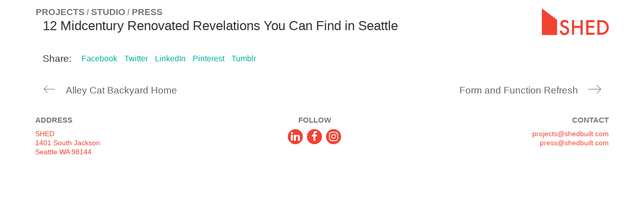

--- FILE ---
content_type: text/html; charset=UTF-8
request_url: https://www.shedbuilt.com/articles/12-midcentury-renovated-revelations-you-can-find-in-seattle/
body_size: 12501
content:
<!DOCTYPE html> <!--[if lt IE 7 ]><html class="ie ie6" lang="en-US"> <![endif]--> <!--[if IE 7 ]><html class="ie ie7" lang="en-US"> <![endif]--> <!--[if IE 8 ]><html class="ie ie8" lang="en-US"> <![endif]--> <!--[if (gte IE 9)|!(IE)]><!--><html lang="en-US"> <!--<![endif]--><head><meta charset="UTF-8"><meta http-equiv="X-UA-Compatible" content="IE=edge"><meta name="viewport" content="width=device-width, initial-scale=1"><link rel="shortcut icon" type="image/png" href="https://www.shedbuilt.com/wp-content/themes/kalium-child/assets/images/favicon.png" /><meta name='robots' content='index, follow, max-image-preview:large, max-snippet:-1, max-video-preview:-1' /><style>img:is([sizes="auto" i], [sizes^="auto," i]) { contain-intrinsic-size: 3000px 1500px }</style><title>12 Midcentury Renovated Revelations You Can Find in Seattle - SHED Architecture &amp; Design</title><link rel="canonical" href="https://www.shedbuilt.com/articles/12-midcentury-renovated-revelations-you-can-find-in-seattle/" /><meta property="og:locale" content="en_US" /><meta property="og:type" content="article" /><meta property="og:title" content="12 Midcentury Renovated Revelations You Can Find in Seattle - SHED Architecture &amp; Design" /><meta property="og:url" content="https://www.shedbuilt.com/articles/12-midcentury-renovated-revelations-you-can-find-in-seattle/" /><meta property="og:site_name" content="SHED Architecture &amp; Design" /><meta property="article:modified_time" content="2020-07-02T20:36:53+00:00" /><meta name="twitter:card" content="summary_large_image" /> <script type="application/ld+json" class="yoast-schema-graph">{"@context":"https://schema.org","@graph":[{"@type":"WebPage","@id":"https://www.shedbuilt.com/articles/12-midcentury-renovated-revelations-you-can-find-in-seattle/","url":"https://www.shedbuilt.com/articles/12-midcentury-renovated-revelations-you-can-find-in-seattle/","name":"12 Midcentury Renovated Revelations You Can Find in Seattle - SHED Architecture &amp; Design","isPartOf":{"@id":"https://www.shedbuilt.com/#website"},"datePublished":"2020-02-24T20:46:56+00:00","dateModified":"2020-07-02T20:36:53+00:00","breadcrumb":{"@id":"https://www.shedbuilt.com/articles/12-midcentury-renovated-revelations-you-can-find-in-seattle/#breadcrumb"},"inLanguage":"en-US","potentialAction":[{"@type":"ReadAction","target":["https://www.shedbuilt.com/articles/12-midcentury-renovated-revelations-you-can-find-in-seattle/"]}]},{"@type":"BreadcrumbList","@id":"https://www.shedbuilt.com/articles/12-midcentury-renovated-revelations-you-can-find-in-seattle/#breadcrumb","itemListElement":[{"@type":"ListItem","position":1,"name":"Home","item":"https://www.shedbuilt.com/"},{"@type":"ListItem","position":2,"name":"12 Midcentury Renovated Revelations You Can Find in Seattle"}]},{"@type":"WebSite","@id":"https://www.shedbuilt.com/#website","url":"https://www.shedbuilt.com/","name":"SHED Architecture &amp; Design","description":"Seattle Modern Architects","potentialAction":[{"@type":"SearchAction","target":{"@type":"EntryPoint","urlTemplate":"https://www.shedbuilt.com/?s={search_term_string}"},"query-input":{"@type":"PropertyValueSpecification","valueRequired":true,"valueName":"search_term_string"}}],"inLanguage":"en-US"}]}</script> <link rel="alternate" type="application/rss+xml" title="SHED Architecture &amp; Design &raquo; Feed" href="https://www.shedbuilt.com/feed/" /><link rel="alternate" type="application/rss+xml" title="SHED Architecture &amp; Design &raquo; Comments Feed" href="https://www.shedbuilt.com/comments/feed/" /><link rel='stylesheet' id='easy-modal-site-css' href='https://www.shedbuilt.com/wp-content/plugins/easy-modal/assets/styles/easy-modal-site.css?ver=0.1' media='all' /><style id='wp-block-library-inline-css'>:root{--wp-admin-theme-color:#007cba;--wp-admin-theme-color--rgb:0,124,186;--wp-admin-theme-color-darker-10:#006ba1;--wp-admin-theme-color-darker-10--rgb:0,107,161;--wp-admin-theme-color-darker-20:#005a87;--wp-admin-theme-color-darker-20--rgb:0,90,135;--wp-admin-border-width-focus:2px;--wp-block-synced-color:#7a00df;--wp-block-synced-color--rgb:122,0,223;--wp-bound-block-color:var(--wp-block-synced-color)}@media (min-resolution:192dpi){:root{--wp-admin-border-width-focus:1.5px}}.wp-element-button{cursor:pointer}:root{--wp--preset--font-size--normal:16px;--wp--preset--font-size--huge:42px}:root .has-very-light-gray-background-color{background-color:#eee}:root .has-very-dark-gray-background-color{background-color:#313131}:root .has-very-light-gray-color{color:#eee}:root .has-very-dark-gray-color{color:#313131}:root .has-vivid-green-cyan-to-vivid-cyan-blue-gradient-background{background:linear-gradient(135deg,#00d084,#0693e3)}:root .has-purple-crush-gradient-background{background:linear-gradient(135deg,#34e2e4,#4721fb 50%,#ab1dfe)}:root .has-hazy-dawn-gradient-background{background:linear-gradient(135deg,#faaca8,#dad0ec)}:root .has-subdued-olive-gradient-background{background:linear-gradient(135deg,#fafae1,#67a671)}:root .has-atomic-cream-gradient-background{background:linear-gradient(135deg,#fdd79a,#004a59)}:root .has-nightshade-gradient-background{background:linear-gradient(135deg,#330968,#31cdcf)}:root .has-midnight-gradient-background{background:linear-gradient(135deg,#020381,#2874fc)}.has-regular-font-size{font-size:1em}.has-larger-font-size{font-size:2.625em}.has-normal-font-size{font-size:var(--wp--preset--font-size--normal)}.has-huge-font-size{font-size:var(--wp--preset--font-size--huge)}.has-text-align-center{text-align:center}.has-text-align-left{text-align:left}.has-text-align-right{text-align:right}#end-resizable-editor-section{display:none}.aligncenter{clear:both}.items-justified-left{justify-content:flex-start}.items-justified-center{justify-content:center}.items-justified-right{justify-content:flex-end}.items-justified-space-between{justify-content:space-between}.screen-reader-text{border:0;clip-path:inset(50%);height:1px;margin:-1px;overflow:hidden;padding:0;position:absolute;width:1px;word-wrap:normal!important}.screen-reader-text:focus{background-color:#ddd;clip-path:none;color:#444;display:block;font-size:1em;height:auto;left:5px;line-height:normal;padding:15px 23px 14px;text-decoration:none;top:5px;width:auto;z-index:100000}html :where(.has-border-color){border-style:solid}html :where([style*=border-top-color]){border-top-style:solid}html :where([style*=border-right-color]){border-right-style:solid}html :where([style*=border-bottom-color]){border-bottom-style:solid}html :where([style*=border-left-color]){border-left-style:solid}html :where([style*=border-width]){border-style:solid}html :where([style*=border-top-width]){border-top-style:solid}html :where([style*=border-right-width]){border-right-style:solid}html :where([style*=border-bottom-width]){border-bottom-style:solid}html :where([style*=border-left-width]){border-left-style:solid}html :where(img[class*=wp-image-]){height:auto;max-width:100%}:where(figure){margin:0 0 1em}html :where(.is-position-sticky){--wp-admin--admin-bar--position-offset:var(--wp-admin--admin-bar--height,0px)}@media screen and (max-width:600px){html :where(.is-position-sticky){--wp-admin--admin-bar--position-offset:0px}}</style><style id='classic-theme-styles-inline-css'>/*! This file is auto-generated */
.wp-block-button__link{color:#fff;background-color:#32373c;border-radius:9999px;box-shadow:none;text-decoration:none;padding:calc(.667em + 2px) calc(1.333em + 2px);font-size:1.125em}.wp-block-file__button{background:#32373c;color:#fff;text-decoration:none}</style><style id='global-styles-inline-css'>:root{--wp--preset--aspect-ratio--square: 1;--wp--preset--aspect-ratio--4-3: 4/3;--wp--preset--aspect-ratio--3-4: 3/4;--wp--preset--aspect-ratio--3-2: 3/2;--wp--preset--aspect-ratio--2-3: 2/3;--wp--preset--aspect-ratio--16-9: 16/9;--wp--preset--aspect-ratio--9-16: 9/16;--wp--preset--color--black: #000000;--wp--preset--color--cyan-bluish-gray: #abb8c3;--wp--preset--color--white: #ffffff;--wp--preset--color--pale-pink: #f78da7;--wp--preset--color--vivid-red: #cf2e2e;--wp--preset--color--luminous-vivid-orange: #ff6900;--wp--preset--color--luminous-vivid-amber: #fcb900;--wp--preset--color--light-green-cyan: #7bdcb5;--wp--preset--color--vivid-green-cyan: #00d084;--wp--preset--color--pale-cyan-blue: #8ed1fc;--wp--preset--color--vivid-cyan-blue: #0693e3;--wp--preset--color--vivid-purple: #9b51e0;--wp--preset--gradient--vivid-cyan-blue-to-vivid-purple: linear-gradient(135deg,rgba(6,147,227,1) 0%,rgb(155,81,224) 100%);--wp--preset--gradient--light-green-cyan-to-vivid-green-cyan: linear-gradient(135deg,rgb(122,220,180) 0%,rgb(0,208,130) 100%);--wp--preset--gradient--luminous-vivid-amber-to-luminous-vivid-orange: linear-gradient(135deg,rgba(252,185,0,1) 0%,rgba(255,105,0,1) 100%);--wp--preset--gradient--luminous-vivid-orange-to-vivid-red: linear-gradient(135deg,rgba(255,105,0,1) 0%,rgb(207,46,46) 100%);--wp--preset--gradient--very-light-gray-to-cyan-bluish-gray: linear-gradient(135deg,rgb(238,238,238) 0%,rgb(169,184,195) 100%);--wp--preset--gradient--cool-to-warm-spectrum: linear-gradient(135deg,rgb(74,234,220) 0%,rgb(151,120,209) 20%,rgb(207,42,186) 40%,rgb(238,44,130) 60%,rgb(251,105,98) 80%,rgb(254,248,76) 100%);--wp--preset--gradient--blush-light-purple: linear-gradient(135deg,rgb(255,206,236) 0%,rgb(152,150,240) 100%);--wp--preset--gradient--blush-bordeaux: linear-gradient(135deg,rgb(254,205,165) 0%,rgb(254,45,45) 50%,rgb(107,0,62) 100%);--wp--preset--gradient--luminous-dusk: linear-gradient(135deg,rgb(255,203,112) 0%,rgb(199,81,192) 50%,rgb(65,88,208) 100%);--wp--preset--gradient--pale-ocean: linear-gradient(135deg,rgb(255,245,203) 0%,rgb(182,227,212) 50%,rgb(51,167,181) 100%);--wp--preset--gradient--electric-grass: linear-gradient(135deg,rgb(202,248,128) 0%,rgb(113,206,126) 100%);--wp--preset--gradient--midnight: linear-gradient(135deg,rgb(2,3,129) 0%,rgb(40,116,252) 100%);--wp--preset--font-size--small: 13px;--wp--preset--font-size--medium: 20px;--wp--preset--font-size--large: 36px;--wp--preset--font-size--x-large: 42px;--wp--preset--spacing--20: 0.44rem;--wp--preset--spacing--30: 0.67rem;--wp--preset--spacing--40: 1rem;--wp--preset--spacing--50: 1.5rem;--wp--preset--spacing--60: 2.25rem;--wp--preset--spacing--70: 3.38rem;--wp--preset--spacing--80: 5.06rem;--wp--preset--shadow--natural: 6px 6px 9px rgba(0, 0, 0, 0.2);--wp--preset--shadow--deep: 12px 12px 50px rgba(0, 0, 0, 0.4);--wp--preset--shadow--sharp: 6px 6px 0px rgba(0, 0, 0, 0.2);--wp--preset--shadow--outlined: 6px 6px 0px -3px rgba(255, 255, 255, 1), 6px 6px rgba(0, 0, 0, 1);--wp--preset--shadow--crisp: 6px 6px 0px rgba(0, 0, 0, 1);}:where(.is-layout-flex){gap: 0.5em;}:where(.is-layout-grid){gap: 0.5em;}body .is-layout-flex{display: flex;}.is-layout-flex{flex-wrap: wrap;align-items: center;}.is-layout-flex > :is(*, div){margin: 0;}body .is-layout-grid{display: grid;}.is-layout-grid > :is(*, div){margin: 0;}:where(.wp-block-columns.is-layout-flex){gap: 2em;}:where(.wp-block-columns.is-layout-grid){gap: 2em;}:where(.wp-block-post-template.is-layout-flex){gap: 1.25em;}:where(.wp-block-post-template.is-layout-grid){gap: 1.25em;}.has-black-color{color: var(--wp--preset--color--black) !important;}.has-cyan-bluish-gray-color{color: var(--wp--preset--color--cyan-bluish-gray) !important;}.has-white-color{color: var(--wp--preset--color--white) !important;}.has-pale-pink-color{color: var(--wp--preset--color--pale-pink) !important;}.has-vivid-red-color{color: var(--wp--preset--color--vivid-red) !important;}.has-luminous-vivid-orange-color{color: var(--wp--preset--color--luminous-vivid-orange) !important;}.has-luminous-vivid-amber-color{color: var(--wp--preset--color--luminous-vivid-amber) !important;}.has-light-green-cyan-color{color: var(--wp--preset--color--light-green-cyan) !important;}.has-vivid-green-cyan-color{color: var(--wp--preset--color--vivid-green-cyan) !important;}.has-pale-cyan-blue-color{color: var(--wp--preset--color--pale-cyan-blue) !important;}.has-vivid-cyan-blue-color{color: var(--wp--preset--color--vivid-cyan-blue) !important;}.has-vivid-purple-color{color: var(--wp--preset--color--vivid-purple) !important;}.has-black-background-color{background-color: var(--wp--preset--color--black) !important;}.has-cyan-bluish-gray-background-color{background-color: var(--wp--preset--color--cyan-bluish-gray) !important;}.has-white-background-color{background-color: var(--wp--preset--color--white) !important;}.has-pale-pink-background-color{background-color: var(--wp--preset--color--pale-pink) !important;}.has-vivid-red-background-color{background-color: var(--wp--preset--color--vivid-red) !important;}.has-luminous-vivid-orange-background-color{background-color: var(--wp--preset--color--luminous-vivid-orange) !important;}.has-luminous-vivid-amber-background-color{background-color: var(--wp--preset--color--luminous-vivid-amber) !important;}.has-light-green-cyan-background-color{background-color: var(--wp--preset--color--light-green-cyan) !important;}.has-vivid-green-cyan-background-color{background-color: var(--wp--preset--color--vivid-green-cyan) !important;}.has-pale-cyan-blue-background-color{background-color: var(--wp--preset--color--pale-cyan-blue) !important;}.has-vivid-cyan-blue-background-color{background-color: var(--wp--preset--color--vivid-cyan-blue) !important;}.has-vivid-purple-background-color{background-color: var(--wp--preset--color--vivid-purple) !important;}.has-black-border-color{border-color: var(--wp--preset--color--black) !important;}.has-cyan-bluish-gray-border-color{border-color: var(--wp--preset--color--cyan-bluish-gray) !important;}.has-white-border-color{border-color: var(--wp--preset--color--white) !important;}.has-pale-pink-border-color{border-color: var(--wp--preset--color--pale-pink) !important;}.has-vivid-red-border-color{border-color: var(--wp--preset--color--vivid-red) !important;}.has-luminous-vivid-orange-border-color{border-color: var(--wp--preset--color--luminous-vivid-orange) !important;}.has-luminous-vivid-amber-border-color{border-color: var(--wp--preset--color--luminous-vivid-amber) !important;}.has-light-green-cyan-border-color{border-color: var(--wp--preset--color--light-green-cyan) !important;}.has-vivid-green-cyan-border-color{border-color: var(--wp--preset--color--vivid-green-cyan) !important;}.has-pale-cyan-blue-border-color{border-color: var(--wp--preset--color--pale-cyan-blue) !important;}.has-vivid-cyan-blue-border-color{border-color: var(--wp--preset--color--vivid-cyan-blue) !important;}.has-vivid-purple-border-color{border-color: var(--wp--preset--color--vivid-purple) !important;}.has-vivid-cyan-blue-to-vivid-purple-gradient-background{background: var(--wp--preset--gradient--vivid-cyan-blue-to-vivid-purple) !important;}.has-light-green-cyan-to-vivid-green-cyan-gradient-background{background: var(--wp--preset--gradient--light-green-cyan-to-vivid-green-cyan) !important;}.has-luminous-vivid-amber-to-luminous-vivid-orange-gradient-background{background: var(--wp--preset--gradient--luminous-vivid-amber-to-luminous-vivid-orange) !important;}.has-luminous-vivid-orange-to-vivid-red-gradient-background{background: var(--wp--preset--gradient--luminous-vivid-orange-to-vivid-red) !important;}.has-very-light-gray-to-cyan-bluish-gray-gradient-background{background: var(--wp--preset--gradient--very-light-gray-to-cyan-bluish-gray) !important;}.has-cool-to-warm-spectrum-gradient-background{background: var(--wp--preset--gradient--cool-to-warm-spectrum) !important;}.has-blush-light-purple-gradient-background{background: var(--wp--preset--gradient--blush-light-purple) !important;}.has-blush-bordeaux-gradient-background{background: var(--wp--preset--gradient--blush-bordeaux) !important;}.has-luminous-dusk-gradient-background{background: var(--wp--preset--gradient--luminous-dusk) !important;}.has-pale-ocean-gradient-background{background: var(--wp--preset--gradient--pale-ocean) !important;}.has-electric-grass-gradient-background{background: var(--wp--preset--gradient--electric-grass) !important;}.has-midnight-gradient-background{background: var(--wp--preset--gradient--midnight) !important;}.has-small-font-size{font-size: var(--wp--preset--font-size--small) !important;}.has-medium-font-size{font-size: var(--wp--preset--font-size--medium) !important;}.has-large-font-size{font-size: var(--wp--preset--font-size--large) !important;}.has-x-large-font-size{font-size: var(--wp--preset--font-size--x-large) !important;}#splash {
	position: absolute;
	top: 0;
	left:0;
	bottom: 0;
	right: 0;
	background: #fff;
	z-index: 99999;
	display: none;
}
video#bgvid {
	display: block;
	position: fixed;
	top: 50%;
	left: 50%;
	min-width: 100%;
	min-height: 100%;
	width: auto;
	height: auto;
	z-index: 9999;
	-ms-transform: translateX(-50%) translateY(-50%);
	-moz-transform: translateX(-50%) translateY(-50%);
	-webkit-transform: translateX(-50%) translateY(-50%);
	transform: translateX(-50%) translateY(-50%);
	background: url(backdrop.png) no-repeat;
	background-size: cover;
	background-color:#fff;
}
.mobilebg {
	display: none;
}
.subcategory-active.product-filter .portfolio-root-categories li a:active {
  color: #f24232 !important;
}
@media screen and (max-width: 800px) {
	#bgvid {
		display: none !important;
	}
	.mobilebg {
		display: block;
		z-index: 9999 !important;
		background: no-repeat center center fixed;
		-webkit-background-size: cover;
		-moz-background-size: cover;
		-o-background-size: cover;
		background-size: cover;
		position: fixed;
		top: 0;
		left: 0;
		bottom:0;
		right:0;
		min-width: 100%;
		min-height: 100%;
		width: auto;
		height: auto;
		z-index: 99999;
	}
	.loadinglogo {
		width: 180px;
		height: auto;
		position: absolute;
		top:50%;
		left: 50%;
		margin-top: -100px;
		margin-left: -90px;
		display: block;
	}
}
/* my styles */
.main-footer a:after, .wrapper a:after{
	background-color: transparent;
}
.product-filter ul li a:hover{
	color: unset;
}
header.site-header {
    padding-bottom: 0px !important;
}
.logo-image{
	height: unset !important;
}
.product-filter ul li {
margin-left: 0px;
}
.navbar{
	height: unset !important;
}
.logo-column{
	right: 40px;
}
.wpb_wrapper .lab-portfolio-items .portfolio-title-holder, .portfolio-root-categories li {
	margin-bottom: 0px;
}
.showsplash #splash {
	display: block;
}
.page-template-default #portfolio-1.portfolio-holder .item-box .thumb .hover-state {
    background-color: #f24232 !important;
	opacity: 0.9;
}
#menu-main-menu{
	margin-bottom: 3px;
	margin-left: 1px;
}
.logo-image img {
	width: 133px !important;
}
.positiontop {
    margin-top: 30px;
}
#menu-item-6894 .sub-menu {
    display: none !important;
}
.vc-container{
	margin-top: 0px;
}
.wpb_wrapper .lab-portfolio-items .portfolio-title-holder {
  margin-top: -3px !important;
	margin-left: 0px;
}
.product-filter .portfolio-subcategory {
	margin-top: 0px;
}
.product-filter ul li {
    margin-left: 3px;
}
.product-filter .portfolio-subcategory li{
	margin-bottom: 0px;
}
.home .positiontop, .page-id-5550 .positiontop, .page-id-4346 .positiontop, .page-id-6211 .portfolio-holder, .page-id-2288 .positiontop{
	margin-top: 60px !important;
}
.product-filter .portfolio-subcategory.is-active {
margin-top: 25px;
}
.page-id-3283 .product-filter .portfolio-subcategory.is-active{
margin-top: 0px;
margin-left: -3px;
}
.single-portfolio .portfolio-title-holder {
margin-top: 0px !important;
}
.page-id-6211 .wpb_wrapper{top:25px;}
.page-id-6211 .current_page_item a{color:#f24232 !important;}

/* remove margin-top container page projects */
.page-id-3283 .vc-container{
  margin-top: 0px!important;
}

/* remove margin left menu portifólio */
.product-filter .portfolio-subcategory.is-active li, #portfolio-1-container .subcategory-active.product-filter .portfolio-root-categories li, .product-filter .portfolio-root-categories li{
  margin-left: 0px!important;
}

/* Add 4px margin left menu portifólio */
.product-filter .portfolio-subcategory.is-active li a, #portfolio-1-container .subcategory-active.product-filter .portfolio-root-categories li a, .product-filter .portfolio-root-categories li a, .product-filter .portfolio-subcategory.is-active li::after,
#portfolio-1-container
  .subcategory-active.product-filter
  .portfolio-root-categories
  li
  ::after,
.product-filter .portfolio-root-categories li::after{
		margin-right: 4px;
}

/* adjust margin bottom menu portfólio */
.wpb_wrapper .lab-portfolio-items .portfolio-title-holder {
    margin-bottom: 15px!important;
}</style><link rel='stylesheet' id='wpa-css-css' href='https://www.shedbuilt.com/wp-content/plugins/honeypot/includes/css/wpa.css?ver=2.3.04' media='all' /><link rel='stylesheet' id='owl.carousel-css' href='https://www.shedbuilt.com/wp-content/plugins/team/css/owl.carousel.css?ver=6.8.3' media='all' /><link rel='stylesheet' id='owl.theme-css' href='https://www.shedbuilt.com/wp-content/plugins/team/css/owl.theme.css?ver=6.8.3' media='all' /><link rel='stylesheet' id='team-style-css' href='https://www.shedbuilt.com/wp-content/plugins/team/assets/front/css/style.css?ver=6.8.3' media='all' /><link rel='stylesheet' id='team-style.skins-css' href='https://www.shedbuilt.com/wp-content/plugins/team/assets/global/css/style.skins.css?ver=6.8.3' media='all' /><link rel='stylesheet' id='team-style.layout-css' href='https://www.shedbuilt.com/wp-content/plugins/team/assets/global/css/style.layout.css?ver=6.8.3' media='all' /><link rel='stylesheet' id='bootstrap-css' href='https://www.shedbuilt.com/wp-content/themes/kalium/assets/css/bootstrap.css' media='all' /><link rel='stylesheet' id='main-css' href='https://www.shedbuilt.com/wp-content/themes/kalium/assets/css/main.css?ver=2.9.4' media='all' /><link rel='stylesheet' id='style-css' href='https://www.shedbuilt.com/wp-content/themes/kalium/style.css?ver=2.9.4' media='all' /><link rel='stylesheet' id='fluidbox-css' href='https://www.shedbuilt.com/wp-content/themes/kalium/assets/js/fluidbox/css/fluidbox.min.css' media='all' /><link rel='stylesheet' id='nivo-lightbox-css' href='https://www.shedbuilt.com/wp-content/themes/kalium-child/assets/js/nivo-lightbox/nivo-lightbox.min.css' media='all' /><link rel='stylesheet' id='kalium-child-css' href='https://www.shedbuilt.com/wp-content/themes/kalium-child/style.css' media='all' /><link rel='stylesheet' id='new-main-style-css' href='https://www.shedbuilt.com/wp-content/themes/kalium-child/assets/css/main.css?ver=1.0.0' media='all' /> <script type="text/javascript">var ajaxurl = ajaxurl || 'https://www.shedbuilt.com/wp-admin/admin-ajax.php';</script><script src="https://www.shedbuilt.com/wp-content/plugins/enable-jquery-migrate-helper/js/jquery/jquery-1.12.4-wp.js?ver=1.12.4-wp" id="jquery-core-js"></script> <script src="https://www.shedbuilt.com/wp-content/plugins/enable-jquery-migrate-helper/js/jquery-migrate/jquery-migrate-1.4.1-wp.js?ver=1.4.1-wp" id="jquery-migrate-js"></script> <script id="team_front_js-js-extra">var team_ajax = {"team_ajaxurl":"https:\/\/www.shedbuilt.com\/wp-admin\/admin-ajax.php"};</script> <script src="https://www.shedbuilt.com/wp-content/plugins/team/js/scripts.js?ver=6.8.3" id="team_front_js-js"></script> <script src="https://www.shedbuilt.com/wp-content/plugins/team/js/owl.carousel.js?ver=6.8.3" id="owl.carousel-js"></script> <script src="https://www.shedbuilt.com/wp-content/plugins/team/js/jquery.mixitup.min.js?ver=6.8.3" id="jquery.mixitup.min-js"></script> <script src="https://www.shedbuilt.com/wp-content/plugins/team/js/jquery.mixitup-pagination.js?ver=6.8.3" id="jquery.mixitup-pagination-js"></script> <script src="https://www.shedbuilt.com/wp-content/plugins/team/js/masonry.pkgd.min.js?ver=6.8.3" id="masonry.pkgd.min-js"></script> <script src="https://www.shedbuilt.com/wp-content/plugins/team/js/isotope.pkgd.min.js?ver=6.8.3" id="isotope.pkgd.min-js"></script> <script></script><link rel="https://api.w.org/" href="https://www.shedbuilt.com/wp-json/" /><link rel="EditURI" type="application/rsd+xml" title="RSD" href="https://www.shedbuilt.com/xmlrpc.php?rsd" /><link rel='shortlink' href='https://www.shedbuilt.com/?p=7277' /><link rel="alternate" title="oEmbed (JSON)" type="application/json+oembed" href="https://www.shedbuilt.com/wp-json/oembed/1.0/embed?url=https%3A%2F%2Fwww.shedbuilt.com%2Farticles%2F12-midcentury-renovated-revelations-you-can-find-in-seattle%2F" /><link rel="alternate" title="oEmbed (XML)" type="text/xml+oembed" href="https://www.shedbuilt.com/wp-json/oembed/1.0/embed?url=https%3A%2F%2Fwww.shedbuilt.com%2Farticles%2F12-midcentury-renovated-revelations-you-can-find-in-seattle%2F&#038;format=xml" /> <script>var mobile_menu_breakpoint = 970;</script><style>@media screen and (min-width:971px) { .mobile-menu-wrapper,.mobile-menu-overlay,.standard-menu-container .menu-bar-hidden-desktop {
display: none;

} }</style><style>@media screen and (max-width:970px) { .standard-menu-container > div,.standard-menu-container > nav,.main-header.menu-type-standard-menu .standard-menu-container div.menu>ul,.main-header.menu-type-standard-menu .standard-menu-container ul.menu,.menu-cart-icon-container {
display: none;

} }</style><style id="theme-custom-css">.message-form .form-group .placeholder {padding-bottom: 1px;}#portfolio-1-container .subcategory-active.product-filter .portfolio-root-categories li {    visibility: visible;    filter: alpha(opacity=1);    -webkit-opacity: 1;    -moz-opacity: 1;    opacity: 1;    -webkit-transform: translateY(0);    -moz-transform: translateY(0);    -ms-transform: translateY(0);    -o-transform: translateY(0);    transform: translateY(0);}#portfolio-1-container .portfolio-subcategory {    top: 22px;}#portfolio-1-container .portfolio-subcategory.is-active {    margin-top: 0;}.team-meta {    color: #787878;}</style><style>.recentcomments a{display:inline !important;padding:0 !important;margin:0 !important;}</style><meta name="generator" content="Powered by WPBakery Page Builder - drag and drop page builder for WordPress."/><style class="wpcode-css-snippet">/* Fix /portfolio/ -> singles | post */
.portfolio-template-default.single-portfolio .details.row .col-sm-4.col-sm-offset-1 .title.section-title {
    margin-bottom: 18px;
}
.portfolio-template-default.single-portfolio .single-portfolio-holder .portfolio-featured-image {
    margin-bottom: 21px !important;
}
.portfolio-template-default.single-portfolio .details.row .col-sm-4.col-sm-offset-1 {
    width: 45%;
}
.portfolio-template-default.single-portfolio .details.row .col-sm-8 {
    width: 55%;
}
 .portfolio-template-default.single-portfolio .details.row .col-sm-4.col-sm-offset-1 ul .flexcontainer > div {
	 line-height: 1.29;
}
@media (max-width: 991px){
    .portfolio-template-default.single-portfolio .single-portfolio-holder .portfolio-featured-image {
        margin-bottom: 18px !important;
    }
    .portfolio-template-default.single-portfolio .container {
        width: 96%
    }
    .portfolio-template-default.single-portfolio .details.row .col-sm-4.col-sm-offset-1 {
        width: 50%;
    }
    .portfolio-template-default.single-portfolio .details.row .col-sm-8 {
        width: 50%;
    }
    .project-description {
    margin-left: 0;
}
}
@media (max-width: 873px){
	.portfolio-template-default.single-portfolio .single-portfolio-holder .portfolio-featured-image {
		margin-bottom: 12px !important;
	}
    .portfolio-template-default.single-portfolio .details.row .col-sm-4.col-sm-offset-1 {
        width: 100%;
        margin-bottom: 3px;
        padding-right: 0;
    }
    .portfolio-template-default.single-portfolio .details.row .col-sm-8 {
        width: 100%;
    }
    .portfolio-template-default.single-portfolio .details.row .col-sm-4.col-sm-offset-1 .title.section-title {
        margin-bottom: 9px;
    }
    .project-description ~ a {
        display: flex;
        margin-top: -9px !important;
    }
}
@media (max-width: 768px){
    .portfolio-template-default.single-portfolio .single-portfolio-holder .portfolio-featured-image {
        margin-bottom: -3px !important;
    }
    .portfolio-template-default.single-portfolio .details.row .col-sm-4.col-sm-offset-1 ul .flexcontainer {
        display: flex;
        flex-direction: row;
        justify-content: space-between;
        margin-bottom: 3px;
    }
    .portfolio-template-default.single-portfolio .details.row .col-sm-4.col-sm-offset-1 ul .flexcontainer > div {
        width: 48% !important;
        -webkit-flex: unset;
        flex: unset;
    }
}</style><meta name="generator" content="Powered by Slider Revolution 6.7.23 - responsive, Mobile-Friendly Slider Plugin for WordPress with comfortable drag and drop interface." /><link rel="icon" href="https://www.shedbuilt.com/wp-content/uploads/2018/10/cropped-shed-logo_white-background-32x32.jpg" sizes="32x32" /><link rel="icon" href="https://www.shedbuilt.com/wp-content/uploads/2018/10/cropped-shed-logo_white-background-192x192.jpg" sizes="192x192" /><link rel="apple-touch-icon" href="https://www.shedbuilt.com/wp-content/uploads/2018/10/cropped-shed-logo_white-background-180x180.jpg" /><meta name="msapplication-TileImage" content="https://www.shedbuilt.com/wp-content/uploads/2018/10/cropped-shed-logo_white-background-270x270.jpg" /> <script>function setREVStartSize(e){
			//window.requestAnimationFrame(function() {
				window.RSIW = window.RSIW===undefined ? window.innerWidth : window.RSIW;
				window.RSIH = window.RSIH===undefined ? window.innerHeight : window.RSIH;
				try {
					var pw = document.getElementById(e.c).parentNode.offsetWidth,
						newh;
					pw = pw===0 || isNaN(pw) || (e.l=="fullwidth" || e.layout=="fullwidth") ? window.RSIW : pw;
					e.tabw = e.tabw===undefined ? 0 : parseInt(e.tabw);
					e.thumbw = e.thumbw===undefined ? 0 : parseInt(e.thumbw);
					e.tabh = e.tabh===undefined ? 0 : parseInt(e.tabh);
					e.thumbh = e.thumbh===undefined ? 0 : parseInt(e.thumbh);
					e.tabhide = e.tabhide===undefined ? 0 : parseInt(e.tabhide);
					e.thumbhide = e.thumbhide===undefined ? 0 : parseInt(e.thumbhide);
					e.mh = e.mh===undefined || e.mh=="" || e.mh==="auto" ? 0 : parseInt(e.mh,0);
					if(e.layout==="fullscreen" || e.l==="fullscreen")
						newh = Math.max(e.mh,window.RSIH);
					else{
						e.gw = Array.isArray(e.gw) ? e.gw : [e.gw];
						for (var i in e.rl) if (e.gw[i]===undefined || e.gw[i]===0) e.gw[i] = e.gw[i-1];
						e.gh = e.el===undefined || e.el==="" || (Array.isArray(e.el) && e.el.length==0)? e.gh : e.el;
						e.gh = Array.isArray(e.gh) ? e.gh : [e.gh];
						for (var i in e.rl) if (e.gh[i]===undefined || e.gh[i]===0) e.gh[i] = e.gh[i-1];
											
						var nl = new Array(e.rl.length),
							ix = 0,
							sl;
						e.tabw = e.tabhide>=pw ? 0 : e.tabw;
						e.thumbw = e.thumbhide>=pw ? 0 : e.thumbw;
						e.tabh = e.tabhide>=pw ? 0 : e.tabh;
						e.thumbh = e.thumbhide>=pw ? 0 : e.thumbh;
						for (var i in e.rl) nl[i] = e.rl[i]<window.RSIW ? 0 : e.rl[i];
						sl = nl[0];
						for (var i in nl) if (sl>nl[i] && nl[i]>0) { sl = nl[i]; ix=i;}
						var m = pw>(e.gw[ix]+e.tabw+e.thumbw) ? 1 : (pw-(e.tabw+e.thumbw)) / (e.gw[ix]);
						newh =  (e.gh[ix] * m) + (e.tabh + e.thumbh);
					}
					var el = document.getElementById(e.c);
					if (el!==null && el) el.style.height = newh+"px";
					el = document.getElementById(e.c+"_wrapper");
					if (el!==null && el) {
						el.style.height = newh+"px";
						el.style.display = "block";
					}
				} catch(e){
					console.log("Failure at Presize of Slider:" + e)
				}
			//});
		  };</script> <noscript><style>.wpb_animate_when_almost_visible { opacity: 1; }</style></noscript><noscript><style>.perfmatters-lazy[data-src]{display:none !important;}</style></noscript> <script>(function($){
		function createCookie(name, value, days) {
			var date, expires;
			if (days) {
				date = new Date();
				date.setTime(date.getTime()+(days*24*60*60*1000));
				expires = "; expires="+date.toGMTString();
			} else {
				expires = "";
			}
			document.cookie = name+"="+value+expires+"; path=/";
		}

		$(document).ready(function(){
			if($('#bgvid').length>0)
				$('#bgvid').bind('ended', function() {

					$('#splash').animate({opacity: 0}, 500, function(){
						$('.mobilebg').remove();
						$('#splash').remove();
						$('body').removeClass('showsplash');
					});
				});

			if($('.mobilebg').length> 0)
					$('.mobilebg').delay(2000).animate({opacity: 0}, 500, function(){
						//createCookie('showbg', true, 1);
						$('.mobilebg').remove();
						$('body').removeClass('showsplash');
					});
		});
	})(jQuery);</script> </head><body class="wp-singular articles-template-default single single-articles postid-7277 wp-embed-responsive wp-theme-kalium wp-child-theme-kalium-child wpb-js-composer js-comp-ver-8.0 vc_responsive" > <script>/* Open when someone clicks on the span element */
function openNav() {
    document.getElementById("myNav").style.width = "100%";
}

/* Close when someone clicks on the "x" symbol inside the overlay */
function closeNav() {
    document.getElementById("myNav").style.width = "0%";
}</script> <div id="myNav" class="overlay"> <a href="javascript:void(0)" class="closebtn" onclick="closeNav()"><</a><div class="overlay-content"><div id="mobilemenuview"><div class="menu-mobile-menu-container"><ul id="menu-mobile-menu" class="menu"><li id="menu-item-5849" class="menu-item menu-item-type-post_type menu-item-object-page menu-item-has-children menu-item-5849"><a href="https://www.shedbuilt.com/projects/">Projects</a><ul class="sub-menu"><li id="menu-item-6355" class="menu-item menu-item-type-post_type menu-item-object-page menu-item-has-children menu-item-6355"><a href="https://www.shedbuilt.com/projects/commercial/">Commercial</a><ul class="sub-menu"><li id="menu-item-6356" class="menu-item menu-item-type-post_type menu-item-object-page menu-item-6356"><a href="https://www.shedbuilt.com/projects/commercial/adaptive-reuse/">Adaptive Reuse</a></li><li id="menu-item-6358" class="menu-item menu-item-type-post_type menu-item-object-page menu-item-6358"><a href="https://www.shedbuilt.com/projects/commercial/workspace/">Workspace</a></li><li id="menu-item-6357" class="menu-item menu-item-type-post_type menu-item-object-page menu-item-6357"><a href="https://www.shedbuilt.com/projects/commercial/food-and-drink/">Food and Drink</a></li></ul></li><li id="menu-item-6359" class="menu-item menu-item-type-post_type menu-item-object-page menu-item-has-children menu-item-6359"><a href="https://www.shedbuilt.com/projects/residential/">Residential</a><ul class="sub-menu"><li id="menu-item-6363" class="menu-item menu-item-type-post_type menu-item-object-page menu-item-6363"><a href="https://www.shedbuilt.com/projects/residential/houses/">Houses</a></li><li id="menu-item-6362" class="menu-item menu-item-type-post_type menu-item-object-page menu-item-6362"><a href="https://www.shedbuilt.com/projects/residential/high-performance/">High Performance</a></li><li id="menu-item-6361" class="menu-item menu-item-type-post_type menu-item-object-page menu-item-6361"><a href="https://www.shedbuilt.com/projects/residential/remodels/">Remodels</a></li><li id="menu-item-6360" class="menu-item menu-item-type-post_type menu-item-object-page menu-item-6360"><a href="https://www.shedbuilt.com/projects/residential/landscape/">Landscape</a></li></ul></li></ul></li><li id="menu-item-5846" class="menu-item menu-item-type-post_type menu-item-object-page menu-item-5846"><a href="https://www.shedbuilt.com/studio/">Studio</a></li><li id="menu-item-6365" class="menu-item menu-item-type-post_type menu-item-object-page menu-item-6365"><a href="https://www.shedbuilt.com/studio/special-projects/">Special Projects</a></li><li id="menu-item-5848" class="menu-item menu-item-type-post_type menu-item-object-page menu-item-5848"><a href="https://www.shedbuilt.com/studio/people/">People</a></li><li id="menu-item-5847" class="menu-item menu-item-type-post_type menu-item-object-page menu-item-5847"><a href="https://www.shedbuilt.com/studio/contact/">Contact</a></li><li id="menu-item-5850" class="menu-item menu-item-type-post_type menu-item-object-page menu-item-5850"><a href="https://www.shedbuilt.com/press/">Press</a></li></ul></div></div></div></div><div class="wrapper" id="main-wrapper"><nav class="navbar navbar-fixed-top"><div class="container"> <a onclick="openNav()" id="menutrigger" class="navbar-toggler hidden-lg-up" data-toggle="drawer" data-target="#my-drawer" type="button" href="#"> <img src="data:image/svg+xml,%3Csvg%20xmlns=&#039;http://www.w3.org/2000/svg&#039;%20width=&#039;24&#039;%20height=&#039;0&#039;%20viewBox=&#039;0%200%2024%200&#039;%3E%3C/svg%3E" width="24" class="perfmatters-lazy" data-src="https://www.shedbuilt.com/wp-content/themes/kalium-child/assets/images/shedmenuicon.svg" /><noscript><img src="https://www.shedbuilt.com/wp-content/themes/kalium-child/assets/images/shedmenuicon.svg" width="24"></noscript> </a><div class="menu-main-menu-container"><ul id="menu-main-menu" class="menu"><li id="menu-item-6894" class="menu-item menu-item-type-custom menu-item-object-custom menu-item-has-children menu-item-6894"><a href="/projects/">Projects</a><ul class="sub-menu"><li id="menu-item-6967" class="menu-item menu-item-type-post_type menu-item-object-page menu-item-6967"><a href="https://www.shedbuilt.com/projects/commercial/">Commercial</a></li><li id="menu-item-6876" class="menu-item menu-item-type-post_type menu-item-object-page menu-item-6876"><a href="https://www.shedbuilt.com/projects/residential/">Residential</a></li></ul></li><li id="menu-item-5552" class="menu-item menu-item-type-post_type menu-item-object-page menu-item-has-children menu-item-5552"><a href="https://www.shedbuilt.com/studio/">Studio</a><ul class="sub-menu"><li id="menu-item-5616" class="menu-item menu-item-type-post_type menu-item-object-page menu-item-5616"><a href="https://www.shedbuilt.com/studio/">About</a></li><li id="menu-item-4398" class="menu-item menu-item-type-post_type menu-item-object-page menu-item-4398"><a href="https://www.shedbuilt.com/studio/people/">People</a></li><li id="menu-item-7770" class="menu-item menu-item-type-post_type menu-item-object-page menu-item-7770"><a href="https://www.shedbuilt.com/studio/shed-talks/">Shed Talks</a></li><li id="menu-item-6366" class="menu-item menu-item-type-post_type menu-item-object-page menu-item-6366"><a href="https://www.shedbuilt.com/studio/special-projects/">Special Projects</a></li><li id="menu-item-4397" class="menu-item menu-item-type-post_type menu-item-object-page menu-item-4397"><a href="https://www.shedbuilt.com/studio/contact/">Contact</a></li></ul></li><li id="menu-item-4367" class="menu-item menu-item-type-post_type menu-item-object-page menu-item-4367"><a href="https://www.shedbuilt.com/press/">Press</a></li></ul></div><div class="logo-column"> <a href="/" class="header-logo logo-image"> <img src="data:image/svg+xml,%3Csvg%20xmlns=&#039;http://www.w3.org/2000/svg&#039;%20width=&#039;0&#039;%20height=&#039;0&#039;%20viewBox=&#039;0%200%200%200&#039;%3E%3C/svg%3E" class="main-logo perfmatters-lazy" alt="shed-architects" data-src="https://www.shedbuilt.com/wp-content/uploads/2016/06/logoLrg-2.png" /><noscript><img src="https://www.shedbuilt.com/wp-content/uploads/2016/06/logoLrg-2.png" class="main-logo" alt="shed-architects"></noscript> </a></div></div></nav></div><style>header.site-header {
padding-top: 20px;

}</style><style>header.site-header {
padding-bottom: 30px;

}</style><header class="site-header main-header menu-type-standard-menu"><div class="container"><div class="logo-and-menu-container"><div itemscope itemtype="http://schema.org/Organization" class="logo-column"><style>.header-logo.logo-image {
width: 170px;
 height: 76.9547325103px;

}</style><a itemprop="url" href="https://www.shedbuilt.com" class="header-logo logo-image"> <img itemprop="logo" src="data:image/svg+xml,%3Csvg%20xmlns=&#039;http://www.w3.org/2000/svg&#039;%20width=&#039;486&#039;%20height=&#039;220&#039;%20viewBox=&#039;0%200%20486%20220&#039;%3E%3C/svg%3E" width="486" height="220" class="main-logo perfmatters-lazy" alt="SHED Architecture &amp; Design" data-src="//www.shedbuilt.com/wp-content/uploads/2016/06/logoLrg-2.png" /><noscript><img itemprop="logo" src="//www.shedbuilt.com/wp-content/uploads/2016/06/logoLrg-2.png" width="486" height="220" class="main-logo" alt="SHED Architecture &amp; Design" /></noscript> </a></div><div class="menu-column"><div class="menu-items-blocks standard-menu-container menu-skin-dark reveal-from-right"><nav><ul id="menu-main-menu-1" class="menu"><li class="menu-item menu-item-type-custom menu-item-object-custom menu-item-has-children menu-item-6894"><a href="/projects/"><span>Projects</span></a><ul class="sub-menu"><li class="menu-item menu-item-type-post_type menu-item-object-page menu-item-6967"><a href="https://www.shedbuilt.com/projects/commercial/"><span>Commercial</span></a></li><li class="menu-item menu-item-type-post_type menu-item-object-page menu-item-6876"><a href="https://www.shedbuilt.com/projects/residential/"><span>Residential</span></a></li></ul></li><li class="menu-item menu-item-type-post_type menu-item-object-page menu-item-has-children menu-item-5552"><a href="https://www.shedbuilt.com/studio/"><span>Studio</span></a><ul class="sub-menu"><li class="menu-item menu-item-type-post_type menu-item-object-page menu-item-5616"><a href="https://www.shedbuilt.com/studio/"><span>About</span></a></li><li class="menu-item menu-item-type-post_type menu-item-object-page menu-item-4398"><a href="https://www.shedbuilt.com/studio/people/"><span>People</span></a></li><li class="menu-item menu-item-type-post_type menu-item-object-page menu-item-7770"><a href="https://www.shedbuilt.com/studio/shed-talks/"><span>Shed Talks</span></a></li><li class="menu-item menu-item-type-post_type menu-item-object-page menu-item-6366"><a href="https://www.shedbuilt.com/studio/special-projects/"><span>Special Projects</span></a></li><li class="menu-item menu-item-type-post_type menu-item-object-page menu-item-4397"><a href="https://www.shedbuilt.com/studio/contact/"><span>Contact</span></a></li></ul></li><li class="menu-item menu-item-type-post_type menu-item-object-page menu-item-4367"><a href="https://www.shedbuilt.com/press/"><span>Press</span></a></li></ul></nav> <a class="menu-bar menu-skin-dark menu-bar-hidden-desktop" href="#" aria-label="Mobile menu"> <span class="ham"></span> </a></div></div></div></div></header> <script type="text/javascript">var headerOptions = headerOptions || {};
		jQuery.extend( headerOptions, {"stickyHeader":false} );</script> <div class="single-post single-post--no-featured-image"><div class="container"><div class="row"><article id="post-7277" class="post post-7277 articles type-articles status-publish hentry"><section class="post--column post-body"><header class="entry-header"><h1 class="post-title entry-title">12 Midcentury Renovated Revelations You Can Find in Seattle</h1></header><section class="post-meta-only"></section><section class="post-content post-formatting"></section><section class="post-share-networks post-share-networks--style-plain"><div class="share-title"> Share:</div><div class="networks-list"> <a class="facebook"
 href="https://www.facebook.com/sharer.php?u=https%3A%2F%2Fwww.shedbuilt.com%2Farticles%2F12-midcentury-renovated-revelations-you-can-find-in-seattle%2F" aria-label="Facebook"> Facebook </a> <a class="twitter"
 href="https://twitter.com/share?text=12+Midcentury+Renovated+Revelations+You+Can+Find+in+Seattle&amp;url=https%3A%2F%2Fwww.shedbuilt.com%2Farticles%2F12-midcentury-renovated-revelations-you-can-find-in-seattle%2F" aria-label="Twitter"> Twitter </a> <a class="linkedin"
 href="https://linkedin.com/shareArticle?mini=true&amp;url=https%3A%2F%2Fwww.shedbuilt.com%2Farticles%2F12-midcentury-renovated-revelations-you-can-find-in-seattle%2F&amp;title=12+Midcentury+Renovated+Revelations+You+Can+Find+in+Seattle" aria-label="LinkedIn"> LinkedIn </a> <a class="pinterest"
 href="https://pinterest.com/pin/create/button/?url=https%3A%2F%2Fwww.shedbuilt.com%2Farticles%2F12-midcentury-renovated-revelations-you-can-find-in-seattle%2F&amp;description=12+Midcentury+Renovated+Revelations+You+Can+Find+in+Seattle&" aria-label="Pinterest"> Pinterest </a> <a class="tumblr"
 href="https://www.tumblr.com/share/link?url=https%3A%2F%2Fwww.shedbuilt.com%2Farticles%2F12-midcentury-renovated-revelations-you-can-find-in-seattle%2F&name=12+Midcentury+Renovated+Revelations+You+Can+Find+in+Seattle&description=" aria-label="Tumblr"> Tumblr </a></div></section></section><nav class="post-navigation"> <a href="https://www.shedbuilt.com/articles/alley-cat-backyard-home/" class="post-navigation--next"> <span class="post-navigation--arrow"> <i class="flaticon-arrow427"></i> </span> <span class="post-navigation--label"> <em>Newer Post</em> <strong class="post-navigation--post-title"> Alley Cat Backyard Home </strong> </span> </a> <a href="https://www.shedbuilt.com/articles/form-and-function-refresh/" class="post-navigation--prev"> <span class="post-navigation--arrow"> <i class="flaticon-arrow413"></i> </span> <span class="post-navigation--label"> <em>Older Post</em> <strong class="post-navigation--post-title"> Form and Function Refresh </strong> </span> </a></nav></article></div></div></div><div class="section "><div class="container"><div class="row footer"><div class="col-md-4 alignleft"><h2 class="p1">ADDRESS</h2><p class="p1">SHED<br /> 1401 South Jackson<br /> Seattle WA 98144</p></div><div class="col-md-4 text-center"><h2>FOLLOW</h2><ul class="socialicons"><li><a target="_blank" href="https://www.linkedin.com/company/shed-architecture-&-design/"><i class="fa fa-linkedin" aria-hidden="true"></i></a></li><li><a target="_blank" href="https://www.facebook.com/SHED-307320453225/"><i class="fa fa-facebook" aria-hidden="true"></i></a></li><li><a target="_blank" href="https://www.instagram.com/shedarchitecture/"><i class="fa fa-instagram" aria-hidden="true"></i></a></li></ul></div><div class="col-md-4 alignright"><h2 class="p1">CONTACT</h2><p> <a href="mailto:projects@shedbuilt.com" style="color: #F24232">projects@shedbuilt.com</a><br> <a href="mailto:press@shedbuilt.com" style="color: #F24232">press@shedbuilt.com</a></p></div></div></div></div></div></div>  <script>(function(i,s,o,g,r,a,m){i['GoogleAnalyticsObject']=r;i[r]=i[r]||function(){
(i[r].q=i[r].q||[]).push(arguments)},i[r].l=1*new Date();a=s.createElement(o),
m=s.getElementsByTagName(o)[0];a.async=1;a.src=g;m.parentNode.insertBefore(a,m)
})(window,document,'script','https://www.google-analytics.com/analytics.js','ga');

ga('create', 'UA-6305077-1', 'auto');
ga('send', 'pageview');</script>  <script src="https://use.fontawesome.com/a24fae69b9.js"></script> </div> <script>window.RS_MODULES = window.RS_MODULES || {};
			window.RS_MODULES.modules = window.RS_MODULES.modules || {};
			window.RS_MODULES.waiting = window.RS_MODULES.waiting || [];
			window.RS_MODULES.defered = true;
			window.RS_MODULES.moduleWaiting = window.RS_MODULES.moduleWaiting || {};
			window.RS_MODULES.type = 'compiled';</script> <script type="speculationrules">{"prefetch":[{"source":"document","where":{"and":[{"href_matches":"\/*"},{"not":{"href_matches":["\/wp-*.php","\/wp-admin\/*","\/wp-content\/uploads\/*","\/wp-content\/*","\/wp-content\/plugins\/*","\/wp-content\/themes\/kalium-child\/*","\/wp-content\/themes\/kalium\/*","\/*\\?(.+)"]}},{"not":{"selector_matches":"a[rel~=\"nofollow\"]"}},{"not":{"selector_matches":".no-prefetch, .no-prefetch a"}}]},"eagerness":"conservative"}]}</script> <a href="#top" class="go-to-top position-bottom-right" data-type="footer" data-val="footer"> <i class="flaticon-bottom4"></i> </a><link rel='stylesheet' id='rs-plugin-settings-css' href='//www.shedbuilt.com/wp-content/plugins/revslider/sr6/assets/css/rs6.css?ver=6.7.23' media='all' /><style id='rs-plugin-settings-inline-css'>.tp-caption a{color:#ff7302;text-shadow:none;-webkit-transition:all 0.2s ease-out;-moz-transition:all 0.2s ease-out;-o-transition:all 0.2s ease-out;-ms-transition:all 0.2s ease-out}.tp-caption a:hover{color:#ffa902}.goNextSlide{cursor:pointer !important}.video-slide{display:block;  text-align:center;  color:#FFF;  border:2px solid #FFF;  padding:30px}.largeredbtn{font-family:"Raleway",sans-serif;font-weight:900;font-size:16px;line-height:60px;color:#fff !important;text-decoration:none;padding-left:40px;padding-right:80px;padding-top:22px;padding-bottom:22px;background:rgb(234,91,31); background:-moz-linear-gradient(top,rgba(234,91,31,1) 0%,rgba(227,58,12,1) 100%); background:-webkit-gradient(linear,left top,left bottom,color-stop(0%,rgba(234,91,31,1)),color-stop(100%,rgba(227,58,12,1))); background:-webkit-linear-gradient(top,rgba(234,91,31,1) 0%,rgba(227,58,12,1) 100%); background:-o-linear-gradient(top,rgba(234,91,31,1) 0%,rgba(227,58,12,1) 100%); background:-ms-linear-gradient(top,rgba(234,91,31,1) 0%,rgba(227,58,12,1) 100%); background:linear-gradient(to bottom,rgba(234,91,31,1) 0%,rgba(227,58,12,1) 100%); filter:progid:DXImageTransform.Microsoft.gradient( startColorstr='#ea5b1f',endColorstr='#e33a0c',GradientType=0 )}.largeredbtn:hover{background:rgb(227,58,12); background:-moz-linear-gradient(top,rgba(227,58,12,1) 0%,rgba(234,91,31,1) 100%); background:-webkit-gradient(linear,left top,left bottom,color-stop(0%,rgba(227,58,12,1)),color-stop(100%,rgba(234,91,31,1))); background:-webkit-linear-gradient(top,rgba(227,58,12,1) 0%,rgba(234,91,31,1) 100%); background:-o-linear-gradient(top,rgba(227,58,12,1) 0%,rgba(234,91,31,1) 100%); background:-ms-linear-gradient(top,rgba(227,58,12,1) 0%,rgba(234,91,31,1) 100%); background:linear-gradient(to bottom,rgba(227,58,12,1) 0%,rgba(234,91,31,1) 100%); filter:progid:DXImageTransform.Microsoft.gradient( startColorstr='#e33a0c',endColorstr='#ea5b1f',GradientType=0 )}.fullrounded img{-webkit-border-radius:400px;-moz-border-radius:400px;border-radius:400px}</style> <script src="https://www.shedbuilt.com/wp-content/plugins/enable-jquery-migrate-helper/js/jquery-ui/core.min.js?ver=1.11.4-wp" id="jquery-ui-core-js"></script> <script src="https://www.shedbuilt.com/wp-content/plugins/enable-jquery-migrate-helper/js/jquery-ui/position.min.js?ver=1.11.4-wp" id="jquery-ui-position-js"></script> <script src="https://www.shedbuilt.com/wp-content/plugins/easy-modal/assets/scripts/jquery.transit.min.js?ver=0.9.11" id="jquery-transit-js"></script> <script id="easy-modal-site-js-extra">var emodal_themes = [];
emodal_themes = {"1":{"id":"1","theme_id":"1","overlay":{"background":{"color":"#ffffff","opacity":100}},"container":{"padding":18,"background":{"color":"#f9f9f9","opacity":100},"border":{"style":"none","color":"#000000","width":1,"radius":0},"boxshadow":{"inset":"no","horizontal":1,"vertical":1,"blur":3,"spread":0,"color":"#020202","opacity":23}},"close":{"text":"CLOSE","location":"topright","position":{"top":0,"left":0,"bottom":0,"right":0},"padding":8,"background":{"color":"#00b7cd","opacity":100},"font":{"color":"#ffffff","size":12,"family":"Times New Roman"},"border":{"style":"none","color":"#ffffff","width":1,"radius":0},"boxshadow":{"inset":"no","horizontal":0,"vertical":0,"blur":0,"spread":0,"color":"#020202","opacity":23},"textshadow":{"horizontal":0,"vertical":0,"blur":0,"color":"#000000","opacity":23}},"title":{"font":{"color":"#000000","size":32,"family":"Tahoma"},"text":{"align":"left"},"textshadow":{"horizontal":0,"vertical":0,"blur":0,"color":"#020202","opacity":23}},"content":{"font":{"color":"#8c8c8c","family":"Times New Roman"}}}};;</script> <script src="https://www.shedbuilt.com/wp-content/plugins/easy-modal/assets/scripts/easy-modal-site.js?defer&amp;ver=2&#039; defer=&#039;defer" id="easy-modal-site-js"></script> <script src="https://www.shedbuilt.com/wp-content/plugins/honeypot/includes/js/wpa.js?ver=2.3.04" id="wpascript-js"></script> <script id="wpascript-js-after">wpa_field_info = {"wpa_field_name":"hittkp9555","wpa_field_value":6591,"wpa_add_test":"no"}</script> <script src="//www.shedbuilt.com/wp-content/plugins/revslider/sr6/assets/js/rbtools.min.js?ver=6.7.23" defer async id="tp-tools-js"></script> <script src="//www.shedbuilt.com/wp-content/plugins/revslider/sr6/assets/js/rs6.min.js?ver=6.7.23" defer async id="revmin-js"></script> <script src="https://www.shedbuilt.com/wp-content/plugins/wp-armour-extended/includes/js/wpae.js?ver=2.3.04" id="wpaescript-js"></script> <script src="https://www.shedbuilt.com/wp-content/themes/kalium/assets/js/jquery.ba-throttle-debounce.js" id="jquery-throttle-debounce-js"></script> <script src="https://www.shedbuilt.com/wp-content/themes/kalium/assets/js/fluidbox/jquery.fluidbox.min.js" id="fluidbox-js"></script> <script id="perfmatters-lazy-load-js-before">window.lazyLoadOptions={elements_selector:"img[data-src],.perfmatters-lazy,.perfmatters-lazy-css-bg",thresholds:"0px 0px",class_loading:"pmloading",class_loaded:"pmloaded",callback_loaded:function(element){if(element.tagName==="IFRAME"){if(element.classList.contains("pmloaded")){if(typeof window.jQuery!="undefined"){if(jQuery.fn.fitVids){jQuery(element).parent().fitVids()}}}}}};window.addEventListener("LazyLoad::Initialized",function(e){var lazyLoadInstance=e.detail.instance;});</script> <script async src="https://www.shedbuilt.com/wp-content/plugins/perfmatters/js/lazyload.min.js?ver=2.5.5" id="perfmatters-lazy-load-js"></script> <script src="https://www.shedbuilt.com/wp-content/themes/kalium-child/assets/js/nivo-lightbox/nivo-lightbox.min.js" id="nivo-lightbox-js"></script> <script src="https://www.shedbuilt.com/wp-content/themes/kalium-child/assets/js/drawer.js" id="drawer-js"></script> <script src="https://www.shedbuilt.com/wp-content/themes/kalium-child/assets/js/script.js" id="kalium-child-script-js"></script> <script id="kalium-main-js-before">var _k = _k || {}; _k.enqueueAssets = {"js":{"light-gallery":[{"src":"https:\/\/www.shedbuilt.com\/wp-content\/themes\/kalium\/assets\/js\/light-gallery\/lightgallery-all.min.js"}]},"styles":{"light-gallery":[{"src":"https:\/\/www.shedbuilt.com\/wp-content\/themes\/kalium\/assets\/js\/light-gallery\/css\/lightgallery.min.css"},{"src":"https:\/\/www.shedbuilt.com\/wp-content\/themes\/kalium\/assets\/js\/light-gallery\/css\/lg-transitions.min.css"}]}};
var _k = _k || {}; _k.require = function(e){var t=e instanceof Array?e:[e];return new Promise(function(e,r){var a=function(t){if(t&&t.length){var r=t.shift(),n=r.match( /\.js(\?.*)?$/)?"script":"text";jQuery.ajax({dataType:n,url:r}).success(function(){!function(e){var t;e.match( /\.js(\?.*)?$/)?(t=document.createElement("script")).src=e:((t=document.createElement("link")).rel="stylesheet",t.href=e);var r=!1,a=jQuery("[data-deploader]").each(function(t,a){e!=jQuery(a).attr("src")&&e!=jQuery(a).attr("href")||(r=!0)}).length;r||(t.setAttribute("data-deploader",a),jQuery("head").append(t))}(r)}).always(function(){r.length&&a(t)})}else e()};a(t)})};</script> <script src="https://www.shedbuilt.com/wp-content/themes/kalium/assets/js/main.min.js?ver=2.9.4" id="kalium-main-js"></script> <script></script> </body></html>

--- FILE ---
content_type: text/css
request_url: https://www.shedbuilt.com/wp-content/plugins/team/assets/front/css/style.css?ver=6.8.3
body_size: 1697
content:
/*

*/

.team-container {

    width: 100%
    }


.team-container .team-filter {
  display: block;
  padding: 30px 0;
  text-align: center;
}
.team-container .team-filter .filter {
  background: rgba(153, 153, 153, 0.4) none repeat scroll 0 0;
  color: rgb(68, 68, 68);
  cursor: pointer;
  display: inline-block;
  font-size: 14px;
  line-height: 1em;
  margin: 5px;
  padding: 10px 15px;
}

.team-container .team-filter .filter:hover, .team-container .team-filter .filter.active {
  background: rgba(153, 153, 153, 0.8) none repeat scroll 0 0;
}






.team-container .team-items{}

.team-container .team-items .item {
  background: #fff none repeat scroll 0 0;
  display: inline-block;
  vertical-align: top;
}

.team-container .layer-media{}
.team-container .layer-media img {
  border-radius: 0;
  box-shadow: none;
}

.team-container .layer-content{}

.team-container .layer-content .team-title {
  font-size: 18px;
  font-weight: bold;
  padding: 0 10px 10px;
}

.team-container .layer-content .team-position{
	padding: 0 10px 10px;
	}
.team-container .layer-content .team-content{
	padding: 0 10px 10px;
	}
.team-container .layer-content .team-meta{
	padding: 0 10px 10px;
	}
.team-container .team-social {
	padding: 0 10px 10px;
	}
.team-container .team-skill {
	padding: 0 10px 10px;
	}



.team-container .team-social {
    }

.team-container .team-social span {
    -webkit-background-size: 100% auto !important;
    background-size: 100% auto !important;
    display: inline-block;
    height: 20px;
    margin: 0 2px;
    width: 20px
    }

.team-container .team-social a {
    display: block;
    height: 100%;
    width: 100%
    }




/*Icon Themes*/
.team-container .team-social.flat span {
    -moz-border-radius: 0;
    -webkit-border-radius: 0;
    border-radius: 0
    }

.team-container .team-social.rounded span {
    -moz-border-radius: 50%;
    -webkit-border-radius: 50%;
    border-radius: 50%
    }

.team-container .team-social.rounded-border span {
    border: 2px solid rgba(176, 176, 176, 0.5);
    -moz-border-radius: 50%;
    -webkit-border-radius: 50%;
    border-radius: 50%
    }

.team-container .team-social.semi-rounded span {
    -moz-border-radius: 10px;
    -webkit-border-radius: 10px;
    border-radius: 5px
    }

.team-container .team-social .website {
    background: url(icons/website.png) repeat scroll 0 0 rgba(0, 0, 0, 0)
    }

.team-container .team-social .email {
    background: url(icons/email.png) repeat scroll 0 0 rgba(0, 0, 0, 0)
    }

.team-container .team-social .skype {
    background: url(icons/skype.png) repeat scroll 0 0 rgba(0, 0, 0, 0)
    }

.team-container .team-social .mobile {
    background: url(icons/mobile.png) repeat scroll 0 0 rgba(0, 0, 0, 0)
    }

.team-container .team-social .facebook {
    background: url(icons/facebook.png) repeat scroll 0 0 rgba(0, 0, 0, 0)
    }

.team-container .team-social .twitter {
    background: url(icons/twitter.png) repeat scroll 0 0 rgba(0, 0, 0, 0)
    }

.team-container .team-social .googleplus {
    background: url(icons/googleplus.png) repeat scroll 0 0 rgba(0, 0, 0, 0)
    }

.team-container .team-social .pinterest {
    background: url(icons/pinterest.png) repeat scroll 0 0 rgba(0, 0, 0, 0)
    }
	
.team-container .team-social .linkedin {
    background: url(icons/linkedin.png) repeat scroll 0 0 rgba(0, 0, 0, 0)
    }	
	


/*   ###################skill###########################   */

.team-container .team-skill {

}

.team-container .team-skill .skill {
  color: rgb(51, 51, 51);
  font-size: 11px;
  margin: 6px 0;
}

.team-container .team-skill .bars {
  background: rgb(57, 159, 231) none repeat scroll 0 0;
  height: 8px;
}




/*   ###################paginate###########################   */

.team-container .paginate {
  padding: 30px;
  text-align: center;
}

.team-container .paginate .page-numbers, .team-container .paginate .pager {
  background: rgb(31, 191, 69) none repeat scroll 0 0;
  color: rgb(255, 255, 255);
  cursor: pointer;
  display: inline-block;
  font-size: 14px;
  line-height: 1em;
  margin: 3px 0;
  padding: 10px 15px;
  text-decoration: none;
}

.team-container .paginate .page-numbers:hover,  .team-container .paginate .pager:hover{
    background: none repeat scroll 0 0 rgb(14, 140, 44)
    }

.team-container .paginate .current,  .team-container .paginate .pager.active{
    background: none repeat scroll 0 0 rgb(14, 140, 44)
    }


/*   ###################popup###########################   */

.team-popup-box {
    background: none repeat scroll 0 0 rgba(0, 0, 0, 0.3);
    display: none;
    height: 100%;
    left: 0;
    position: fixed;
    text-align: center;
    top: 0;
    width: 100%;
    z-index: 2147483647
    }

.team-popup-box .team-slide {
    background: none repeat scroll 0 0 rgb(255, 255, 255);
    display: none;
    height: 80%;
    margin-bottom: 10px;
    margin-top: 65px;
    overflow-y: scroll;
    padding: 20px;
    position: relative;
    text-align: left;
    width: 80%
    }

.team-popup-box .team-slide-thumb {
    display: inline-block;
    vertical-align: top;
    width: 45%
    }

.team-popup-box .team-slide-thumb img {
    -moz-border-radius: 0;
    -webkit-border-radius: 0;
    border-radius: 0;
    -moz-box-shadow: none;
    -webkit-box-shadow: none;
    box-shadow: none
    }

.team-popup-box .team-slide-title {
    display: inline-block;
    font-size: 18px;
    font-weight: bold;
    padding: 5px 0
    }

.team-popup-box .team-slide-position {
    clear: both;
    display: inline-block;
    font-size: 13px;
    font-style: italic;
    padding: 5px 0 5px 20px
    }

.team-popup-box hr {
    margin: 0 0 15px;
    padding: 0
    }

.team-popup-box .team-slide-content {
    display: inline-block;
    font-size: 13px;
    padding: 0 20px;
    width: 45%
    }


.team-container .team-popup-box .close {
  background: url(images/cross-mark.png) no-repeat scroll 7px 7px rgba(0, 0, 0, 0.51);
  cursor: pointer;
  display: inline-block;
  height: 30px;
  margin-top: 65px;
  text-align: center;
  top: 0;
  vertical-align: top;
  width: 30px;
}



@media only screen and (max-width: 700px) {
    .team-popup-box .team-slide {
        max-height: 300px;
        width: 80%
        }
    .team-popup-box .team-slide-content {
        padding: 20px 0;
        width: 90%
        }
    }

	
	
	
.team-container .popup-slider {
    background: none repeat scroll 0 0 rgba(0, 0, 0, 0.3);
    height: 100%;
    left: 0;
    position: fixed;
    text-align: center;
    top: 0;
    width: 100%;
    z-index: 2147483647;
	display:none;
    }





.team-container .popup-slider .itemsqq {
  background: rgb(255, 255, 255) none repeat scroll 0 0;
  height: 80%;
  margin: 60px auto 0;
  overflow-y: scroll;
  padding: 20px;
  position: relative;
  text-align: left;
  width: 80%;
}
	
	
.team-container .popup-slider .item{}
.team-container .popup-slider .item .thumb {
  display: inline-block;
  padding: 5px;
  vertical-align: top;
  width: 45%;
}

.team-container .popup-slider .item .thumb img {
  border-radius: 0;
  box-shadow: none;
}

.team-container .popup-slider .item .content {
  display: inline-block;
  margin-left: 30px;
  width: 48%;
}	

.team-container .popup-slider .item .content .title {
  font-size: 18px;
  font-weight: bold;
  margin-right: 20px;
}

.team-container .popup-slider .item .content .position {
  font-style: italic;
}


.team-container .owl-carousel .owl-dots {
  text-align: center;
  width: 100%;
  margin: 30px 0 0;
}




.team-container .owl-carousel .owl-dots .owl-dot {
  background: #869791 none repeat scroll 0 0;
  border-radius: 20px;
  display: inline-block;
  height: 12px;
  margin: 5px 7px;
  opacity: 0.5;
  width: 12px;
}

.team-container .owl-carousel .owl-dots .owl-dot:hover {

  opacity: 1;

}







		
.team-container .owl-carousel .owl-nav {
  position: absolute;
  right: 0;
  top: 0;
}




.team-container .owl-carousel .owl-nav {
  left: 0;
  position: absolute;
  top: 40%;
  width: 100%;
}


.team-container .owl-carousel  .owl-nav .owl-prev {
  background: url("images/arrow-prev.png") no-repeat scroll 10px 14px rgba(0, 0, 0, 0);
  border: 1px solid rgb(221, 221, 221);
  border-radius: 50%;
  color: rgb(0, 0, 0);
  height: 50px;
  left: -100px;
  padding: 0;
  position: absolute;
  top: 0;

  width: 50px;
  transition: all 0.6s ease 0s;
}

.team-container .owl-carousel  .owl-nav .owl-next {
  background: url("images/arrow-next.png") no-repeat scroll 10px 14px rgba(0, 0, 0, 0);
  border: 1px solid rgb(221, 221, 221);
  border-radius: 50%;
  color: rgb(0, 0, 0);
  height: 50px;
  padding: 0;
  position: absolute;
  right: -100px;
  top: 0;

  width: 50px;
  transition: all 0.6s ease 0s;
}


.team-container .owl-carousel:hover  .owl-nav .owl-prev,
.team-container .owl-carousel:hover  .owl-nav .owl-next {
  box-shadow: 0 0 8px 0 rgb(102, 102, 102);
}


.team-container .owl-carousel:hover  .owl-nav .owl-prev {
left: 30px;
}

.team-container .owl-carousel:hover  .owl-nav .owl-next {
right: 30px;
}



--- FILE ---
content_type: application/javascript
request_url: https://www.shedbuilt.com/wp-content/themes/kalium-child/assets/js/script.js
body_size: 1043
content:
jQuery(document).ready(function ($) {
	if ($('.portfolio-subcategory.is-active').length>0){
		var activeSub = $('.portfolio-subcategory.is-active').attr('data-sub-category-of');

		if($('.portfolio-category-' + activeSub).length>0){
			$('.portfolio-category-' + activeSub).addClass("active");
			var itemLink = $('#portfolio-1 .item-link');
			itemLink.each(function(){
				var href = $(this).attr('href');
				$(this).attr('href', UpdateQueryString('active_cat', $('.portfolio-subcategory.is-active li.active a').attr('data-term'), href));
			});
		}
	}

	// this resets the categories and sub categories when click ALL
	$('.portfolio-category-all').click(function () {
		$('.portfolio-subcategory.is-active').removeClass("is-active");
	});


	if ($("#portfolio-1-container").length) {
		$("#menu-item-4019").addClass('current-menu-item');
		$(".sub-menu li").removeClass('current-menu-item')
	};

	var portfolioSub = $('.single-portfolio .portfolio-title-holder');
	if (portfolioSub.length > 0) {
		portfolioSub.find('.portfolio-subcategory').addClass('is-active');
		$('.single-portfolio .portfolio-title-holder a').each(function(){
			$(this).attr('href', '/projects/#' + $(this).data('term'))
		})
	}

	// 	This is to keep the second nav row active while a subcategory is selected
	$('.page .portfolio-subcategory').click(function (e) {
		e.preventDefault();
		var x = {};
		x = $('.portfolio-subcategory.is-active')[0];
		x = x.getAttribute("data-sub-category-of");
		$('.portfolio-category-' + x).addClass("active")
	})
	// 	sets nav width to avoid logo overflow

	$(window).resize(function () {
		var windowWidth = $(window).width();

		if (windowWidth >= 769) {
			var logoWidth = $("div.logo-column").width();
			var navWidth = $("div.logo-and-menu-container").width();
			$(".portfolio-title-holder").css({
				'width': navWidth - logoWidth
			})
		} else {
			$(".portfolio-title-holder").css({
				'width': '100%'
			})
		};
	});

	$(window).on('hashchange',function(){
    //$('.page .portfolio-subcategory.is-active a').click(function(){
			if($('.page .portfolio-subcategory').is('.is-active')){
				var term = location.hash.slice(1);
				var itemLink = $('.portfolio_category-'+term+' .item-link');
				itemLink.each(function(){
					var href = $(this).attr('href');
					$(this).attr('href', UpdateQueryString('active_cat', term, href));
				});
			}
		//});
	});

	$('.page .portfolio-root-categories a').click(function(){
		var itemLink = $('#portfolio-1 .item-link');
		itemLink.each(function(){
			var href = $(this).attr('href');
			$(this).attr('href', UpdateQueryString('active_cat', null, href));
		});
	});

	function UpdateQueryString(key, value, url) {
		if (!url) url = window.location.href;
		var re = new RegExp("([?&])" + key + "=.*?(&|#|$)(.*)", "gi"),
			hash;

		if (re.test(url)) {
			if (typeof value !== 'undefined' && value !== null)
				return url.replace(re, '$1' + key + "=" + value + '$2$3');
			else {
				hash = url.split('#');
				url = hash[0].replace(re, '$1$3').replace(/(&|\?)$/, '');
				if (typeof hash[1] !== 'undefined' && hash[1] !== null)
					url += '#' + hash[1];
				return url;
			}
		} else {
			if (typeof value !== 'undefined' && value !== null) {
				var separator = url.indexOf('?') !== -1 ? '&' : '?';
				hash = url.split('#');
				url = hash[0] + separator + key + '=' + value;
				if (typeof hash[1] !== 'undefined' && hash[1] !== null)
					url += '#' + hash[1];
				return url;
			} else
				return url;
		}
	}
});